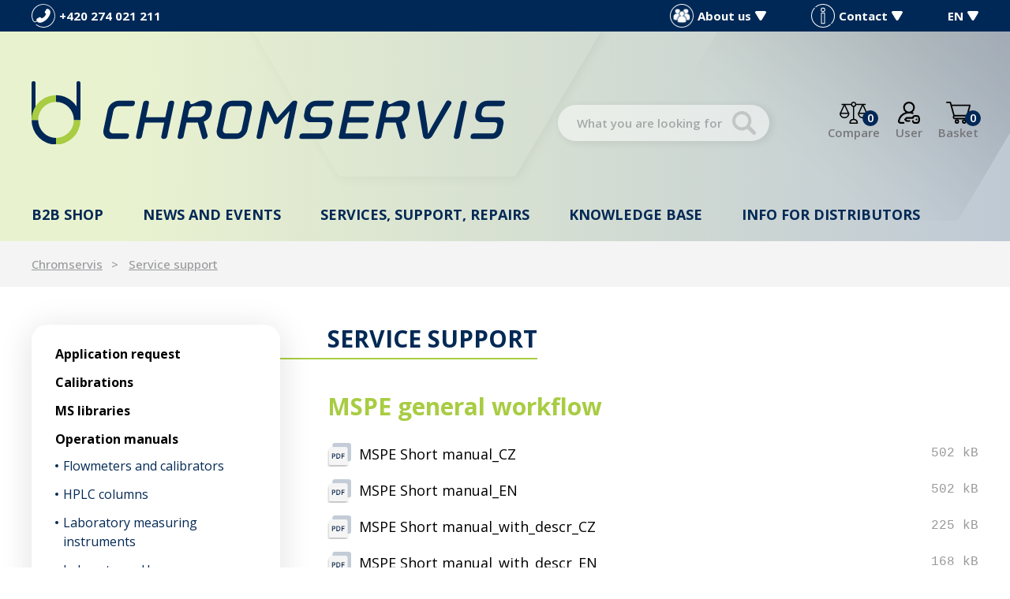

--- FILE ---
content_type: text/html; charset=UTF-8
request_url: https://www.chromservis.eu/en/service
body_size: 13938
content:
<!doctype html>
<html lang="en">
<head>
	<meta charset="utf-8">
	<meta name="viewport" content="width=device-width, initial-scale=1, shrink-to-fit=no">
	<title>Service support / CHROMSERVIS.EU</title>
	<style> svg { max-width: 0px; height: auto; } .preload * {transition: none !important;} </style>
	<link rel="preconnect" href="https://fonts.googleapis.com">
	<link rel="preconnect" href="https://fonts.gstatic.com" crossorigin>
	<link href="https://fonts.googleapis.com/css2?family=Montserrat:wght@400;500;600&family=Open+Sans:wght@300;400;500;600;700;800&display=swap" rel="stylesheet">
	<link href="/styles/20250331-143809/css.css" rel="stylesheet" lazyload>
	<script>(function(a){_q=function(){return a;};$=function(f){typeof f==="function" && a.push(arguments);return $;};jQuery=$.ready=$;}([]));</script>
	<script>var eshopRoundIt=2,eshopLang='EN',websiteURL='https://www.chromservis.eu',sectionID=8,forceNoAjax=false,defaultHash='',doResetFilter=false,eshopBaseURL='',eshopBaseHASH='',inFilterReset=false,proceedWithReset=true,firstTimeFilter=true;</script>

	<meta name="description" content="Service support">
	<meta name="twitter:card" content="summary">
	<meta name="twitter:title" content="Service support / CHROMSERVIS.EU">
	<meta name="twitter:description" content="Service support">
	<meta name="twitter:image" content="https://www.chromservis.eu/media/facebook/EN_fbshare.jpg">
	<meta property="og:title" content="Service support / CHROMSERVIS.EU">
	<meta property="og:description" content="Service support">
	<meta property="og:image" content="https://www.chromservis.eu/media/facebook/EN_fbshare.jpg">
	<meta property="og:site_name" content="CHROMSERVIS.EU">
	<meta property="og:url" content="https://www.chromservis.eu/service">

	<link rel="shortcut icon" href="/favicon.ico">
	<meta name="robots" content="index, follow">
			<script> var GTMTag='GTM-WG5SR85'; window.dataLayer = window.dataLayer || []; </script>
		</head>
<body class="preload">

<svg class="svg-symbol">
	<symbol id="icon-right"><path d="M54.6,9.41l128,127.1c6.3,7.1,9.4,15.3,9.4,22.6a33.44,33.44,0,0,1-9.38,22.63l-128,127.1a32,32,0,0,1-34.88,7C7.77,310.83,0,300.91,0,287.11V32A32,32,0,0,1,54.6,9.41Z"/></symbol>
	<symbol id="icon-left"><path d="M159.9,0.1C177.6,0,192,14.3,192,32v255.1c0,13.8-7.8,23.7-19.7,28.7c-12,4.9-25.7,2.2-34.9-7L9.4,181.7c-5.9-6.1-9.2-14.2-9.4-22.6c0-7.3,3.1-15.5,9.4-22.6l128-127.1C143.4,3.4,151.5,0.1,159.9,0.1z"/></symbol>
	<symbol id="icon-down"><path d="M7.56,10.5A1.49,1.49,0,0,1,5,10.5L.2,2.25A1.5,1.5,0,0,1,1.5,0H11a1.5,1.5,0,0,1,1.3,2.25Z"/></symbol>
	<symbol id="icon-back"><path d="M.75,7.56A1.49,1.49,0,0,1,.75,5L9,.2a1.5,1.5,0,0,1,2.25,1.3V11A1.5,1.5,0,0,1,9,12.33Z"/></symbol>
</svg>

<div class="web-wrap" id="top">
		<div class="info-top"><div class="container">
		<div class="info-top__left">
			<a href="tel:420274021211" class="info-top__item info-top__item--phone">
				<img src="/styles/img/phone.svg" alt="Phone">
				<span>+420 274 021 211</span>
			</a>
		</div>
		<div class="info-top__right">
			<div class="info-top__item info-top__item--megamenu">
				<a href="#"><img src="/styles/img/group.png"><span>About us</span><svg width="12.53" height="11.25" viewBox="0 0 12.53 11.25"><use xlink:href="#icon-down"/></svg></a>
				<div class="dropdown-placeholder">
					<div class="header-dropdown">
						<div class="header-dropdown__box">
							<div class="user-nav"><ul>
<li><a href="/en/company-profile">Company profile</a></li>
<li><a href="/en/people">People</a></li>
<li><a href="/en/career">Career</a></li>
<li><a href="/en/annual-reports">Annual reports</a></li>
<li><a title="Company certificates (ISO 9001, etc.)" href="/en/company-certificates">Company certificates</a></li>
</ul></div>
						</div>
					</div>
				</div>
			</div>
			<div href="" class="info-top__item info-top__item--megamenu">
				<a href="#"><img src="/styles/img/info.svg"><span>Contact</span><svg width="12.53" height="11.25" viewBox="0 0 12.53 11.25"><use xlink:href="#icon-down"/></svg></a>
				<div class="dropdown-placeholder">
					<div class="header-dropdown">
						<div class="header-dropdown__box">
							<div class="user-nav"><ul>
<li><a href="/en/contact-information">Contact information</a></li>
<li><a href="/en/map">Where to find us</a></li>
<li><a href="/en/page/kontakt">Email form</a></li>
</ul></div>
						</div>
					</div>
				</div>
			</div>
			<div class="info-top__item info-top__item--megamenu">
				<a href="/EN/"><span>EN</span><svg width="12.53" height="11.25" viewBox="0 0 12.53 11.25"><use xlink:href="#icon-down"/></svg></a>
				<div class="dropdown-placeholder">
					<div class="header-dropdown">
						<div class="header-dropdown__box">
							<div class="user-nav">
								<ul>
																		<li><a href="/CZ/">CZ</a></li>									<li><a href="/SK/">SK</a></li>									<li><a href="/PL/">PL</a></li>									<li><a href="/RU/">RU</a></li>								</ul>
							</div>
						</div>
					</div>
				</div>
			</div>
		</div>
	</div></div>
	
	<div class="header-placeholder">
	<div class="container"></div>
		<header class="header">
			<div class="container">
				<div class="header__top">
					<a href="/" class="header__top__logo"><img src="/styles/img/logo.svg"/></a>
										<div class="header__top__search">
						<form method="get" action="/search" id="sform" autocomplete="off" class="header__top__search__form">
							<input type="text" id="squery" name="q" value="" placeholder="What you are looking for?"/>
														<a class="a-remove js-search-close" href=""></a>
						</form>
						<div class="header-action header-action--search">
							<a class="header-action__link js-search-open" id="submitsform">
								<span class="header-action__link__icon"><img src="/styles/img/lupa-black.svg"/></span>
								<strong>Search</strong>
							</a>
						</div>
					</div>
										<div class="header__top__action">

												<div class="header-action header-action--compare">
							<a class="header-action__link">
								<span class="header-action__link__icon"><img src="/styles/img/porovnat.svg"/><small id="comparisonCount">0</small></span>
								<strong>Compare</strong>
							</a>
							<div class="header-dropdown header-dropdown--compare">
								<div class="header-dropdown__box" id="compareContent">
																		Add products to the comparison using the scales icon and here you can then compare their parameters.																</div>
							</div>
						</div>
						
						<div class="header-action header-action--user">
							<a href="/eshop/login" class="header-action__link">
								<span class="header-action__link__icon"><img src="/styles/img/login.svg"/></span>
								<strong>User</strong>
							</a>
							<div class="header-dropdown header-dropdown--user"><div class="header-dropdown__box">
															<div class="login">
									<form method="post" action="/eshop/login" class="login__form">
										<label>Your email:</label>
										<input type="email" name="loginemail" required value="">
																				<label>Your password:</label>
										<input type="password" name="loginpassword" value="">
																				<a href="/eshop/forgotpassword">I forgot my password</a>
										<button type="submit" class="btn btn-primary">Log in</button>
									</form>
									<div class="login__btn">
										<small>or</small>
										<a href="/eshop/register" class="btn btn-success">New Customer</a>
									</div>
								</div>
														</div></div>
						</div>

												<div class="header-action header-action--cart">
							<a href="/eshop/basket" class="header-action__link">
								<span class="header-action__link__icon"><img src="/styles/img/kosik.svg"/><small id="setnumproducts">0</small></span>
								<strong>Basket</strong>
							</a>
							<div id="b-cart-content">
									<div class="header-dropdown header-dropdown--cart-empty">
			<div class="header-dropdown__box">
				<span>Your basket is empty...</span><img src="/styles/img/cart-empty@2x.png"/>
			</div>
		</div>
									</div>
						</div>
						
												<div class="header-action header-action--hamburger">
							<a href="" class="header-action__link js-nav-toggle">
							<span class="header-action__link__icon">
								<span class="hamburger hamburger--collapse">
									<span class="hamburger-box">
										<span class="hamburger-inner"></span>
									</span>
								</span>
							</span>
							<strong>MENU</strong>
							</a>
						</div>
						
					</div>
				</div>

								<nav class="header__nav">
					<ul>

						<li class="has-megamenu">
							<a href="/en/eshophp">B2B shop								<svg width="12.53" height="11.25" viewBox="0 0 12.53 11.25"><use xlink:href="#icon-down"></use></svg>
							</a>
							<div class="megamenu megamenu--1">
								<a class="megamenu__back" href=""><svg width="192" height="318.22" viewBox="0 0 192 318.22"><use xlink:href="#icon-right"/></svg>Back</a>
								<div class="megamenu__links">
									<div class="megamenu__links__column">
												<a href="/en/10720-laboratory-produtcs">
			Laboratory instruments<br>and accessories			<svg width="12.53" height="11.25" viewBox="0 0 12.53 11.25"><use xlink:href="#icon-down"></use></svg>
		</a>
		<ul>
		<li><a href="/en/37-air-sampling">Air Sampling</a></li><li><a href="/en/29-apparatus-for-measuring-samples">Apparatus for measuring samples</a></li><li><a href="/en/18-apparatus-for-sample-preparation">Apparatus for sample preparation</a></li><li><a href="/en/42-chemicals">Chemicals</a></li><li><a href="/en/1-chromatography">Chromatography</a></li><li><a href="/en/54-dissolution">Dissolution</a></li><li><a href="/en/8-filtration">Filtration</a></li><li><a href="/en/109-laboratory-accessories">Laboratory accessories</a></li><li><a href="/en/75-laboratory-plastics">Laboratory plastics</a></li><li><a href="/en/66-liquid-handling">Liquid handling</a></li><li><a href="/en/mass-spectrometry-eshop">Mass spectrometry</a></li></ul>									</div>
									<div class="megamenu__links__column">
													<a href="/en/1045-gas-measurement">
				Gas<br>measurement				<svg width="12.53" height="11.25" viewBox="0 0 12.53 11.25"><use xlink:href="#icon-down"></use></svg>
			</a>
				<ul>
		<li><a href="/en/1048-analyzers">Analyzers</a></li><li><a href="/en/1061-coalescing-filters">Coalescing filters</a></li><li><a href="/en/1058-control-units">Control units</a></li><li><a href="/en/1047-fixed-detectors">Fixed detectors</a></li><li><a href="/en/1065-flow-controllers">Flow controllers</a></li><li><a href="/en/52a-flowmeters">Flowmeters</a></li><li><a href="/en/1064-gas-detection-tubes">Gas detection tubes</a></li><li><a href="/en/1063-humidifiers">Humidifiers</a></li><li><a href="/en/1062-nafion-dryers">Nafion Dryers</a></li><li><a href="/en/1046-portable-detectors">Portable detectors</a></li><li><a href="/en/1060-pressure-regulators">Pressure regulators</a></li></ul>									</div>
									<div class="megamenu__links__column">
													<a href="/en/1049-measurement-of-liquids">
				Measurement<br>of liquids				<svg width="12.53" height="11.25" viewBox="0 0 12.53 11.25"><use xlink:href="#icon-down"></use></svg>
			</a>
				<ul>
		<li><a href="/en/1051-armatures">Armatures</a></li><li><a href="/en/1066-automatic-calibration-systems">Automatic calibration systems</a></li><li><a href="/en/1054-cables">Cables</a></li><li><a href="/en/1059-portable-instruments">Portable instruments</a></li><li><a href="/en/1050-sensors">Sensors</a></li><li><a href="/en/1052-transmitters">Transmitters</a></li></ul>										<a href="/en/eshophp" class="a-more">
											<span>all products</span>
											<svg width="192" height="318.22" viewBox="0 0 192 318.22"><use xlink:href="#icon-right"/></svg>
										</a>
									</div>
								</div>
								<div class="megamenu__box">
									<div class="megamenu-box">
										<p><strong>You might be interested in:</strong></p>
<ul>
<li><a href="/en/ml-series-multi-liter-hydrogen-generator"><svg width="192" height="318.22" viewBox="0 0 192 318.22"><use xlink:href="#icon-right"/></svg> Multi-liter Hydrogen Generator</a></li>
<li><svg width="192" height="318.22" viewBox="0 0 192 318.22"><use xlink:href="#icon-right"/></svg> <a href="/en/purification-testing-for-cannabis-and-hemp">Flash purification of Cannabis</a></li>
<li><svg width="192" height="318.22" viewBox="0 0 192 318.22"><use xlink:href="#icon-right"/></svg> COD
<ul>
<li><a href="/fotometr-chs-uvsens-pro-mereni-chsk">CHS UVSens</a></li>
</ul>
</li>
</ul>									</div>
									<div class="b2b-user">
										<a href="/en/eshop/loginform">B2B login</a> <span>|</span> <a href="/en/eshop/register">B2B registration</a>
									</div>
								</div>
							</div>
						</li>

						<li class="has-megamenu">
							<a href="/en/news">
								News and events								<svg width="12.53" height="11.25" viewBox="0 0 12.53 11.25"><use xlink:href="#icon-down"></use></svg>
							</a>
							<div class="megamenu megamenu--2">
								<a class="megamenu__back" href=""><svg width="192" height="318.22" viewBox="0 0 192 318.22"><use xlink:href="#icon-right"/></svg>Back</a>
								<div class="megamenu__links">
									<div class="megamenu__links__column">
													<a href="/en/measurement-and-control-news">
				Measurement and Control News				<svg width="12.53" height="11.25" viewBox="0 0 12.53 11.25"><use xlink:href="#icon-down"></use></svg>
			</a>
				<ul>
		<li><a href="/en/gas-detection-news">Gas detection news</a></li><li><a href="/en/measurement-and-control-news-3">Measurement and Control News</a></li></ul>									</div>
									<div class="megamenu__links__column">
													<a href="/en/laboratory-news">
				Laboratory news				<svg width="12.53" height="11.25" viewBox="0 0 12.53 11.25"><use xlink:href="#icon-down"></use></svg>
			</a>
				<ul>
		<li><a href="/en/air-sampling-news">Air sampling news</a></li><li><a href="/en/chromatography-news">Chromatography news</a></li><li><a href="/en/liquid-handling">Liquid handling</a></li><li><a href="/en/physical-properties-news">Physical properties news</a></li><li><a href="/en/sample-preparation-news">Sample preparation news</a></li></ul>									</div>
									<div class="megamenu__links__column">
										<a href="/en/tutorials-and-exhibitions">Tutorials and Exhibitions</a><a href="/en/sale-news">Sale</a>									</div>
								</div>
								<div class="megamenu__img">
									<a href="/cz/novinky"><img src="/media/0/01_obrazky/Analytica2022_WEB_600_x_450.jpg" alt="Novinky" width="450" height="338"></a>								</div>
							</div>
						</li>

						<li class="has-megamenu">
							<a href="/en/service">
								Services, support, repairs								<svg width="12.53" height="11.25" viewBox="0 0 12.53 11.25"><use xlink:href="#icon-down"></use></svg>
							</a>
							<div class="megamenu megamenu--3">
								<a class="megamenu__back" href=""><svg width="192" height="318.22" viewBox="0 0 192 318.22"><use xlink:href="#icon-right"/></svg>Back</a>
								<div class="megamenu__links">
									<div class="megamenu__links__column">
										<a href="/en/servis">
											SERVICE REQUIREMENTS											<svg width="12.53" height="11.25" viewBox="0 0 12.53 11.25"><use xlink:href="#icon-down"></use></svg>
										</a>
										<ul>
											<li><a href="/en/servis?typ=1">Repairs</a></li>
											<li><a href="/en/servis?typ=3">Complaint</a></li>
											<li><a href="/en/servis?typ=2">Calibration</a></li>
										</ul>
										<a href="/en/training">Training</a>									</div>
								</div>
								<div class="megamenu__box">
									<div class="megamenu-box">
										<strong>Product promotion articles</strong>
										<ul>
											<li><svg width="192" height="318.22" viewBox="0 0 192 318.22"><use xlink:href="#icon-right"/></svg>
												<a href="/en/calibrations">Calibrations</a>											</li>
											<li>
												<svg width="192" height="318.22" viewBox="0 0 192 318.22"><use xlink:href="#icon-right"/></svg>
												<a href="/en/operation-manuals">Operation manuals</a>														<ul>
		<li><a href="/en/chromatographs-manuals">Chromatographs</a></li><li><a href="/en/flowmeters-calibrators">Flowmeters and calibrators</a></li><li><a href="/en/operation-manuals-gas">Gas detectors</a></li><li><a href="/en/hplc-column-care-guide">HPLC columns</a></li><li><a href="/en/operation-mauals-labs">Laboratory measuring instruments</a></li><li><a href="/en/laboratory-ph-sensors">Laboratory pH sensors</a></li><li><a href="/en/laboratory-scales">Laboratory scales</a></li><li><a href="/en/metamino-kit-manual">MetAmino kit</a></li><li><a href="/en/micro-solid-phase-extraction">MSPE</a></li><li><a href="/en/process-sensors">Process sensors</a></li><li><a href="/en/sampling-pumps">Sampling pumps</a></li><li><a href="/en/operation-manuals-transmitters">Transmitters</a></li></ul>											<li><svg width="192" height="318.22" viewBox="0 0 192 318.22"><use xlink:href="#icon-right"/></svg>
												<a href="/en/repairs">Repairs</a>											</li>
											<li><svg width="192" height="318.22" viewBox="0 0 192 318.22"><use xlink:href="#icon-right"/></svg>
												<a href="/en/claims">Warranty claims</a>											</li>
										</ul>
									</div>
								</div>
							</div>
						</li>

						<li class="has-megamenu">
							<a href="/en/know-more">
								Knowledge base								<svg width="12.53" height="11.25" viewBox="0 0 12.53 11.25"><use xlink:href="#icon-down"></use></svg>
							</a>
							<div class="megamenu megamenu--4">
								<a class="megamenu__back" href=""><svg width="192" height="318.22" viewBox="0 0 192 318.22"><use xlink:href="#icon-right"/></svg>Back</a>
								<div class="megamenu__links">
									<div class="megamenu__links__column">
													<a href="/en/chromatography">Chromatography<svg width="12.53" height="11.25" viewBox="0 0 12.53 11.25"><use xlink:href="#icon-down"></use></svg></a>
						<a href="/en/gas-detection">Gas Detection<svg width="12.53" height="11.25" viewBox="0 0 12.53 11.25"><use xlink:href="#icon-down"></use></svg></a>
						<a href="/en/phys-properties">Process measurement of liquids<svg width="12.53" height="11.25" viewBox="0 0 12.53 11.25"><use xlink:href="#icon-down"></use></svg></a>
						<a href="/en/chemicals">Chemicals<svg width="12.53" height="11.25" viewBox="0 0 12.53 11.25"><use xlink:href="#icon-down"></use></svg></a>
						<a href="/en/sample-preparation">Sample preparation<svg width="12.53" height="11.25" viewBox="0 0 12.53 11.25"><use xlink:href="#icon-down"></use></svg></a>
						<a href="/en/life-sciences">Life Sciences<svg width="12.53" height="11.25" viewBox="0 0 12.53 11.25"><use xlink:href="#icon-down"></use></svg></a>
						<a href="/en/service">Service support<svg width="12.53" height="11.25" viewBox="0 0 12.53 11.25"><use xlink:href="#icon-down"></use></svg></a>
						<a href="/en/mass-spektrometry">Mass spectrometry<svg width="12.53" height="11.25" viewBox="0 0 12.53 11.25"><use xlink:href="#icon-down"></use></svg></a>
													<a href="/en/terms-of-website-use-and-privacy" class="a-more">
											<span>Use of the site</span>
											<svg width="192" height="318.22" viewBox="0 0 192 318.22"><use xlink:href="#icon-right"/></svg>
										</a>
									</div>
								</div>
								<div class="megamenu__box">
									<div class="megamenu-box">
										<strong>Scientific articles</strong>
										<ul>
											<li>
												<svg width="192" height="318.22" viewBox="0 0 192 318.22"><use xlink:href="#icon-right"/></svg>
												<a href="/en/applists">Application lists</a>											</li>
											<li>
												<svg width="192" height="318.22" viewBox="0 0 192 318.22"><use xlink:href="#icon-right"/></svg>
												<a href="/en/safety-data-sheets">Safety Datasheets</a>											</li>
											<li>
												<svg width="192" height="318.22" viewBox="0 0 192 318.22"><use xlink:href="#icon-right"/></svg>
												<a href="/en/brochures">Catalogues</a>											</li>
											<li>
												<svg width="192" height="318.22" viewBox="0 0 192 318.22"><use xlink:href="#icon-right"/></svg>
												<a href="/en/operation-manuals">Operation manuals</a>											</li>
										</ul>
										<strong>Certificates</strong>
										<ul>
											<li>
												<svg width="192" height="318.22" viewBox="0 0 192 318.22"><use xlink:href="#icon-right"/></svg>
												<a href="/en/eshop/downloads#kat207">Chemical certificates</a>
											</li>
											<li>
												<svg width="192" height="318.22" viewBox="0 0 192 318.22"><use xlink:href="#icon-right"/></svg>
												<a href="/en/eshop/downloads#kat209">ATEX</a>
											</li>
											<li>
												<svg width="192" height="318.22" viewBox="0 0 192 318.22"><use xlink:href="#icon-right"/></svg>
												<a href="/en/eshop/downloads#kat1421">HPLC columns</a>
											</li>
										</ul>
										<strong>References</strong>
										<ul>
											<li>
												<svg width="192" height="318.22" viewBox="0 0 192 318.22"><use xlink:href="#icon-right"/></svg>
												<a href="/en/references">References</a>											</li>
										</ul>
									</div>
								</div>
							</div>
						</li>

						<li class="has-megamenu">
								<a href="#">Info for distributors								<svg width="12.53" height="11.25" viewBox="0 0 12.53 11.25"><use xlink:href="#icon-down"></use></svg>
							</a>
							<div class="megamenu megamenu--5">
								<a class="megamenu__back" href=""><svg width="192" height="318.22" viewBox="0 0 192 318.22"><use xlink:href="#icon-right"/></svg>Back</a>
								<div class="megamenu__links">
									<div class="megamenu__links__column">
												<a href="/en/dist-support">
			Supporting documents			<svg width="12.53" height="11.25" viewBox="0 0 12.53 11.25"><use xlink:href="#icon-down"></use></svg>
		</a>
		<ul>
		<li><a href="/en/application-support">Application support</a></li><li><a href="/en/cross-references-for-distributors">Cross references</a></li><li><a href="/en/try-and-buy-program-hplc-columns">Try&amp;Buy Program</a></li><li><a href="/en/application-notes">Application notes</a></li><li><a href="/en/technical-notes">Technical notes</a></li><li><a href="/en/technical-manuals">Technical manuals</a></li><li><a href="/en/troubleshooting-1347">Troubleshooting</a></li><li><a href="/en/certificates">Certificates</a></li><li><a href="/en/contacts">Contacts</a></li></ul>									</div>
									<div class="megamenu__links__column">
												<a href="/en/marketing">
			Marketing materials			<svg width="12.53" height="11.25" viewBox="0 0 12.53 11.25"><use xlink:href="#icon-down"></use></svg>
		</a>
		<ul>
		<li><a href="/en/company-identity-guedilines">Company Identity Guidelines</a></li><li><a href="/en/brochure">Brochure</a></li><li><a href="/en/hr-pictures">HR pictures</a></li><li><a href="/en/presentations">Presentations</a></li></ul>									</div>
								</div>
								<div class="megamenu__box">
									<div class="megamenu-box"><p><strong>Price lists</strong></p>
<ul>
<li><svg width="192" height="318.22" viewBox="0 0 192 318.22"><use xlink:href="#icon-right"/></svg> <a href="/en/hplc-column-price-list">HPLC columns</a></li>
<li><svg width="192" height="318.22" viewBox="0 0 192 318.22"><use xlink:href="#icon-right"/></svg> <a href="/en/gc-column-price-list">GC columns</a></li>
<li><svg width="192" height="318.22" viewBox="0 0 192 318.22"><use xlink:href="#icon-right"/></svg> <a href="/en/spe-column-price-list">SPE columns</a></li>
<li><svg width="192" height="318.22" viewBox="0 0 192 318.22"><use xlink:href="#icon-right"/></svg> <a href="/en/metamino-price-list">MetAmino kit</a></li>
<li><svg width="192" height="318.22" viewBox="0 0 192 318.22"><use xlink:href="#icon-right"/></svg> <a href="/en/mspe">MSPE</a></li>
<li><svg width="192" height="318.22" viewBox="0 0 192 318.22"><use xlink:href="#icon-right"/></svg> <a href="/en/chs-sensors-pricelist">CHS electrodes</a></li>
</ul></div>
								</div>
							</div>
						</li>

					</ul>

					<div class="header__nav__mobile">
						<ul>
<li><strong><a href="/EN/">EN</a></strong> <a href="/CZ/">CZ</a> <a href="/SK/">SK</a> <a href="/PL/">PL</a> <a href="/RU/">RU</a></li>
<li><a href="/contact-information">Contact information</a></li>
<li><a href="/map">Where to find us</a></li>
<li><a href="/page/kontakt">Email form</a></li>
</ul>					</div>
				</nav>
				
			</header>
		</div>
<div class="breadcrumb-wrap">
	<div class="container">
		<ol class="breadcrumb">
			<li class="breadcrumb-item"><a href="/en/">Chromservis</a></li>
			<li class="breadcrumb-item"><a href="/en/service">Service support</a></li>		</ol>
	</div>
</div>
<div class="container category-main">
			<div class="catalog">
			<div class="catalog__sidebar">
			<a href="" class="nav-catalog-mobile">Category<svg width="12.53" height="11.25" viewBox="0 0 12.53 11.25"><use xlink:href="#icon-down"></use></svg></a>
			<div class="nav-catalog">
						<strong><a href="/en/application-request">Application request</a></strong><ul></ul><strong><a href="/en/calibrations">Calibrations</a></strong><ul></ul><strong><a href="/en/ms-libraries">MS libraries</a></strong><ul></ul><strong><a href="/en/operation-manuals">Operation manuals</a></strong><ul><li><a href="/en/flowmeters-calibrators">Flowmeters and calibrators</a></li><li><a href="/en/hplc-column-care-guide">HPLC columns</a></li><li><a href="/en/operation-mauals-labs">Laboratory measuring instruments</a></li><li><a href="/en/laboratory-ph-sensors">Laboratory pH sensors</a></li><li><a href="/en/laboratory-scales">Laboratory scales</a></li><li><a href="/en/metamino-kit-manual">MetAmino kit</a></li><li><a href="/en/micro-solid-phase-extraction">MSPE</a></li><li><a href="/en/process-sensors">Process sensors</a></li><li><a href="/en/sampling-pumps">Sampling pumps</a></li><li><a href="/en/operation-manuals-transmitters">Transmitters</a></li><li><a href="/en/operation-manuals-gas">Gas detectors</a></li><li><a href="/en/chromatographs-manuals">Chromatographs</a></li></ul><strong><a href="/en/repairs">Repairs</a></strong><ul></ul><strong><a href="/en/training">Training</a></strong><ul></ul><strong><a href="/en/try-and-buy-our-column">Try &amp; Buy</a></strong><ul></ul><strong><a href="/en/claims">Warranty claims</a></strong><ul></ul>			</div>
			</div>
			<div class="catalog__main">
			<h1 class="h2-left mb-5"><strong>Service support</strong></h1><div class="catalog-content image-gradient content-style">					<div class="mt-4 mb-4 w-100 clearfix">
																		<h2><a href="/en/mspe-general-workflow-en"><strong>MSPE general workflow</strong></a></h2>																	</div>
							<ul class="doc">
			<li class="pdf"><a href="/getfile?f=mspe-short-manual-cz.pdf&amp;i=400200">MSPE Short manual_CZ</a> <code>502 kB</code></li><li class="pdf"><a href="/getfile?f=mspe-short-manual-en.pdf&amp;i=400200">MSPE Short manual_EN</a> <code>502 kB</code></li><li class="pdf"><a href="/getfile?f=mspe-short-manual-with-descr-cz.pdf&amp;i=400200">MSPE Short manual_with_descr_CZ</a> <code>225 kB</code></li><li class="pdf"><a href="/getfile?f=mspe-short-manual-with-descr-en.pdf&amp;i=400200">MSPE Short manual_with_descr_EN</a> <code>168 kB</code></li>		</ul>
																<div class="mt-4 mb-4 w-100 clearfix">
																		<h2><a href="/en/try-buy-program-402122"><strong>Try &amp; Buy program</strong></a></h2>						<html><body><p><strong><img src="/media/0/01_obrazky/Chromline_red.jpg" alt="Chromline" width="227" height="58"></strong></p> <p><strong>Try&amp;Buy </strong>program is intended for the laboratories who would like to develope method on Chromservis Chromline HPLC columns. Chromservis will offer this suppport under following conditions:</p> <h4>Duration</h4> <p>The standard Try &amp; Buy period is one month. Should the analysis confirm that the column meets the required performance specifications, the customer shall be obligated to proceed with the purchase. Chromservis will invoice the customer or partner in accordance with the initial quotation. In the event that the results do not meet the specified requirements, the customer may return the column.</p> <h4>Permitted Analyses</h4> <ul> <li>Only pure substances or certified reference standards may be analyzed.</li> <li>The use of ion-pairing agents is strictly prohibited.</li> <li>If your application requires ion-pairing or any other deviation, prior consultation with a Chromservis representative is mandatory.</li> </ul> <h4>Customer Obligations</h4> <ul> <li>Provide details of the intended application</li> <li>Submit measured results and analysis reports, including chromatograms, as part of the Try &amp; Buy evaluation report</li> <li>Indicate the total number of injections performed</li> </ul> <h4>Column Return Requirements</h4> <ul> <li>After completing all analyses, the column must be thoroughly rinsed to remove any buffers</li> <li>Store the column in the recommended Storage Solvent (refer to the <em>Column Care Guide or Column Quality Control Certificate</em>)</li> </ul> <h4>Packaging and Documentation</h4> <p>Return the column and packaging in original condition:</p> <ul> <li>Original box without markings</li> <li>End plugs in place (properly sealed)</li> <li>Inlcude the <em>Column Certificate</em> and the completed <em>Try&amp;Buy form (report)</em></li> </ul></body></html>						<div class="carousel-square rounded"><div class="carousel-square__item"><a href="https://www.chromservis.eu/media/produkty/402122/hplc-column-web-600-x600.jpg" data-fancybox="gallery402122"><picture class="lazy lazy--square"><img data-src="https://www.chromservis.eu/media/produkty/402122/2_thumb_hplc-column-web-600-x600.jpg" class="lazyload"></picture></a></div></div>					</div>
							<ul class="doc">
			<li class="pdf"><a href="/getfile?f=trybuy-en251217-v3.pdf&amp;i=402122">TryBuy_EN251217_v3</a> <code>824 kB</code></li>		</ul>
																<div class="mt-4 mb-4 w-100 clearfix">
																		<h2><a href="/en/application-request-form"><strong>Application request form</strong></a></h2>																	</div>
							<ul class="doc">
			<li class="pdf"><a href="/getfile?f=application-request.pdf&amp;i=401323">Application request</a> <code>509 kB</code></li>		</ul>
																<div class="mt-4 mb-4 w-100 clearfix">
																		<h2><a href="/en/hplc-columns-guides"><strong>HPLC columns guides</strong></a></h2>						<html><body><p>This secton includes column care guides for ARION, ASTRA and CHROMSHELL (U)HPLC columns.</p></body></html>						<div class="carousel-square rounded"><div class="carousel-square__item"><a href="https://www.chromservis.eu/media/produkty/255596/hplc-column-web-600-x600.jpg" data-fancybox="gallery255596"><picture class="lazy lazy--square"><img data-src="https://www.chromservis.eu/media/produkty/255596/2_thumb_hplc-column-web-600-x600.jpg" class="lazyload"></picture></a></div></div>					</div>
							<ul class="doc">
			<li class="pdf"><a href="/getfile?f=arion-column-care-guide-2300830-v8-en.pdf&amp;i=255596">Arion Column Care Guide_2300830_v8_EN</a> <code>595 kB</code></li><li class="pdf"><a href="/getfile?f=astra-column-care-guide-250124-v6-en.pdf&amp;i=255596">Astra Column Care Guide_250124_v6_EN</a> <code>596 kB</code></li><li class="pdf"><a href="/getfile?f=astra-sugar-use-and-storage-241106.pdf&amp;i=255596">Astra Sugar_use and storage_241106</a> <code>1845 kB</code></li><li class="pdf"><a href="/getfile?f=chromshell-column-care-guide-230413-v4-en.pdf&amp;i=255596">Chromshell Column Care Guide_230413_v4_EN</a> <code>940 kB</code></li>		</ul>
																<div class="mt-4 mb-4 w-100 clearfix">
																		<h2><a href="/en/metamino-kit-user-manual"><strong>MetAmino kit user manual</strong></a></h2>						<html><body><p>You can download short and full manual below. All the documents are continuously updated. Last update was done on November 22<sup>nd </sup>2023</p></body></html>						<div class="ivideo"><iframe width="680" height="410" src="https://www.youtube.com/embed/mwf3zTVA1T4?wmode=transparent" allowfullscreen></iframe></div>					</div>
							<ul class="doc">
			<li class="pdf"><a href="/getfile?f=metamino-gc-manual-full.pdf&amp;i=400124">MetAmino_GC_Manual_Full</a> <code>1604 kB</code></li><li class="pdf"><a href="/getfile?f=metamino-gc-manual-short.pdf&amp;i=400124">MetAmino_GC_Manual_Short</a> <code>525 kB</code></li><li class="pdf"><a href="/getfile?f=metamino-lc-manual-full-en241001.pdf&amp;i=400124">MetAmino_LC_Manual_Full_EN241001</a> <code>2655 kB</code></li><li class="pdf"><a href="/getfile?f=metamino-lc-manual-short.pdf&amp;i=400124">MetAmino_LC_Manual_Short</a> <code>669 kB</code></li><li class="pdf"><a href="/getfile?f=metamino-nist-manual-full.pdf&amp;i=400124">MetAmino_NIST_Manual_Full</a> <code>277 kB</code></li>		</ul>
																<div class="mt-4 mb-4 w-100 clearfix">
																		<h2><a href="/en/400185"><strong>Laboratory scales</strong></a></h2>																	</div>
							<ul class="doc">
			<li class="pdf"><a href="/getfile?f=navod-ranger3000-valor7000-rychly.pdf&amp;i=400185">Návod-Ranger3000_Valor7000_rychlý</a> <code>589 kB</code></li><li class="pdf"><a href="/getfile?f=navod-sada-pro-stanoveni-hustoty.pdf&amp;i=400185">Návod-Sada pro Stanovení Hustoty</a> <code>179 kB</code></li><li class="pdf"><a href="/getfile?f=navod-scout-pro-rozhrani-rs232.pdf&amp;i=400185">Návod-Scout Pro rozhraní RS232</a> <code>212 kB</code></li><li class="pdf"><a href="/getfile?f=navod-scout-pro-rozhrani-usb.pdf&amp;i=400185">Návod-Scout Pro rozhraní USB</a> <code>254 kB</code></li><li class="pdf"><a href="/getfile?f=navod-terminal-cd-11.pdf&amp;i=400185">Návod-terminál CD-11</a> <code>439 kB</code></li><li class="pdf"><a href="/getfile?f=navod-terminal-ckw-55.pdf&amp;i=400185">Návod-terminál CKW_55</a> <code>3770 kB</code></li><li class="pdf"><a href="/getfile?f=navod-terminal-cw-11.pdf&amp;i=400185">Návod-terminál CW-11</a> <code>513 kB</code></li><li class="pdf"><a href="/getfile?f=navod-terminaly-cd-31-cd-33.pdf&amp;i=400185">Návod-terminály CD-31 CD-33</a> <code>621 kB</code></li><li class="pdf"><a href="/getfile?f=navod-terminaly-rady-3000.pdf&amp;i=400185">Návod-terminály řady 3000</a> <code>5027 kB</code></li><li class="pdf"><a href="/getfile?f=navod-terminaly-rady-5000.pdf&amp;i=400185">Návod-terminály řady 5000</a> <code>45795 kB</code></li><li class="pdf"><a href="/getfile?f=navod-terminaly-rady-7000.pdf&amp;i=400185">Návod-terminály řady 7000</a> <code>3643 kB</code></li><li class="pdf"><a href="/getfile?f=navod-terminaly-t71-rychly.pdf&amp;i=400185">Návod-terminály T71_rychlý</a> <code>372 kB</code></li><li class="pdf"><a href="/getfile?f=navod-tiskarna-cbm910-rychly.pdf&amp;i=400185">Návod-tiskárna CBM910_rychlý</a> <code>183 kB</code></li><li class="pdf"><a href="/getfile?f=navod-tiskarna-sf42.pdf&amp;i=400185">Návod-tiskárna SF42</a> <code>219 kB</code></li><li class="pdf"><a href="/getfile?f=navod-trooper-count-kratky.pdf&amp;i=400185">Návod-Trooper Count_krátký</a> <code>345 kB</code></li><li class="pdf"><a href="/getfile?f=navod-vaha-champii-s-cd-11.pdf&amp;i=400185">Návod-váha ChampII s CD 11</a> <code>446 kB</code></li><li class="pdf"><a href="/getfile?f=navod-vaha-sb1200.pdf&amp;i=400185">Návod-váha SB1200</a> <code>224 kB</code></li><li class="pdf"><a href="/getfile?f=navod-vaha-scout-pro.pdf&amp;i=400185">Návod-váha Scout Pro</a> <code>1758 kB</code></li><li class="pdf"><a href="/getfile?f=navod-vaha-trooper.pdf&amp;i=400185">Návod-váha Trooper</a> <code>579 kB</code></li><li class="pdf"><a href="/getfile?f=navod-vahova-plosina-champ-ii.pdf&amp;i=400185">Návod-váhová plošina Champ II</a> <code>199 kB</code></li><li class="pdf"><a href="/getfile?f=navod-vahova-plosina-champsquare.pdf&amp;i=400185">Návod-váhová plošina ChampSquare</a> <code>212 kB</code></li><li class="pdf"><a href="/getfile?f=navod-vahovy-mustek-ckw.pdf&amp;i=400185">Návod-váhový můstek CKW</a> <code>224 kB</code></li><li class="pdf"><a href="/getfile?f=navod-vahovy-mustek-defender3000.pdf&amp;i=400185">Návod-váhový můstek Defender3000</a> <code>173 kB</code></li><li class="pdf"><a href="/getfile?f=navod-vahy-adventurer.pdf&amp;i=400185">Návod-váhy Adventurer</a> <code>262 kB</code></li><li class="pdf"><a href="/getfile?f=navod-vahy-adventurerpro-novy.pdf&amp;i=400185">Návod-váhy AdventurerPro_nový</a> <code>2060 kB</code></li><li class="pdf"><a href="/getfile?f=navod-vahy-adventurerpro.pdf&amp;i=400185">Návod-váhy AdventurerPro</a> <code>2631 kB</code></li><li class="pdf"><a href="/getfile?f=navod-vahy-aviator5000.pdf&amp;i=400185">Návod-váhy Aviator5000</a> <code>4949 kB</code></li><li class="pdf"><a href="/getfile?f=navod-vahy-aviator7000.pdf&amp;i=400185">Návod-váhy Aviator7000</a> <code>6896 kB</code></li><li class="pdf"><a href="/getfile?f=navod-vahy-defender-2000.pdf&amp;i=400185">Návod-váhy Defender 2000</a> <code>379 kB</code></li><li class="pdf"><a href="/getfile?f=navod-vahy-defender2200-rychly.pdf&amp;i=400185">Návod-váhy Defender2200_rychlý</a> <code>474 kB</code></li><li class="pdf"><a href="/getfile?f=navod-vahy-discovery.pdf&amp;i=400185">Návod-váhy Discovery</a> <code>1651 kB</code></li><li class="pdf"><a href="/getfile?f=navod-vahy-dp.pdf&amp;i=400185">Návod-váhy DP</a> <code>518 kB</code></li><li class="pdf"><a href="/getfile?f=navod-vahy-emerald.pdf&amp;i=400185">Návod-váhy Emerald</a> <code>278 kB</code></li><li class="pdf"><a href="/getfile?f=navod-vahy-explorer-high-capacity.pdf&amp;i=400185">Návod-váhy Explorer High capacity</a> <code>1204 kB</code></li><li class="pdf"><a href="/getfile?f=navod-vahy-explorer-rychly.pdf&amp;i=400185">Návod-váhy Explorer_rychlý</a> <code>1255 kB</code></li><li class="pdf"><a href="/getfile?f=navod-vahy-explorerold.pdf&amp;i=400185">Návod-váhy ExplorerOLD</a> <code>1131 kB</code></li><li class="pdf"><a href="/getfile?f=navod-vahy-explorerpro-high-capacity-cz27092006.pdf&amp;i=400185">Návod-váhy ExplorerPro High Capacity_CZ27092006</a> <code>1211 kB</code></li><li class="pdf"><a href="/getfile?f=navod-vahy-explorerpro.pdf&amp;i=400185">Návod-váhy ExplorerPro</a> <code>1825 kB</code></li><li class="pdf"><a href="/getfile?f=navod-vahy-harvard-junior.pdf&amp;i=400185">Návod-váhy Harvard Junior</a> <code>76 kB</code></li><li class="pdf"><a href="/getfile?f=navod-vahy-hp120-320.pdf&amp;i=400185">Návod-váhy HP120_320</a> <code>198 kB</code></li><li class="pdf"><a href="/getfile?f=navod-vahy-hs120.pdf&amp;i=400185">Návod-váhy HS120</a> <code>181 kB</code></li><li class="pdf"><a href="/getfile?f=navod-vahy-navigator-old.pdf&amp;i=400185">Návod-váhy Navigator Old</a> <code>4121 kB</code></li><li class="pdf"><a href="/getfile?f=navod-vahy-navigator-rychly.pdf&amp;i=400185">Návod-váhy NAVIGATOR_rychlý</a> <code>247 kB</code></li><li class="pdf"><a href="/getfile?f=navod-vahy-pioneer.pdf&amp;i=400185">Návod-váhy Pioneer</a> <code>453 kB</code></li><li class="pdf"><a href="/getfile?f=navod-vahy-primer.pdf&amp;i=400185">Návod-váhy Primer</a> <code>282 kB</code></li><li class="pdf"><a href="/getfile?f=navod-vahy-rady-ap.pdf&amp;i=400185">Návod-váhy řady AP</a> <code>662 kB</code></li><li class="pdf"><a href="/getfile?f=navod-vahy-rady-bw.pdf&amp;i=400185">Návod-váhy řady BW</a> <code>678 kB</code></li><li class="pdf"><a href="/getfile?f=navod-vahy-rady-catapult-1000.pdf&amp;i=400185">Návod-váhy řady Catapult 1000</a> <code>369 kB</code></li><li class="pdf"><a href="/getfile?f=navod-vahy-rady-cl.pdf&amp;i=400185">Návod-váhy řady CL</a> <code>298 kB</code></li><li class="pdf"><a href="/getfile?f=navod-vahy-rady-cs.pdf&amp;i=400185">Návod-váhy řady CS</a> <code>153 kB</code></li><li class="pdf"><a href="/getfile?f=navod-vahy-rady-da.pdf&amp;i=400185">Návod-váhy řady DA</a> <code>895 kB</code></li><li class="pdf"><a href="/getfile?f=navod-vahy-rady-dc.pdf&amp;i=400185">Návod-váhy řady DC</a> <code>1475 kB</code></li><li class="pdf"><a href="/getfile?f=navod-vahy-rady-ds.pdf&amp;i=400185">Návod-váhy řady DS</a> <code>1985 kB</code></li><li class="pdf"><a href="/getfile?f=navod-vahy-rady-eb.pdf&amp;i=400185">Návod-váhy řady EB</a> <code>609 kB</code></li><li class="pdf"><a href="/getfile?f=navod-vahy-rady-ec.pdf&amp;i=400185">Návod-váhy řady EC</a> <code>256 kB</code></li><li class="pdf"><a href="/getfile?f=navod-vahy-rady-es.pdf&amp;i=400185">Návod-váhy řady ES</a> <code>1074 kB</code></li><li class="pdf"><a href="/getfile?f=navod-vahy-rady-fd.pdf&amp;i=400185">Návod-váhy řady FD</a> <code>636 kB</code></li><li class="pdf"><a href="/getfile?f=navod-vahy-rady-ls.pdf&amp;i=400185">Návod-váhy řady LS</a> <code>189 kB</code></li><li class="pdf"><a href="/getfile?f=navod-vahy-rady-ps.pdf&amp;i=400185">Návod-váhy řady PS</a> <code>531 kB</code></li><li class="pdf"><a href="/getfile?f=navod-vahy-rady-sd.pdf&amp;i=400185">Návod-váhy řady SD</a> <code>648 kB</code></li><li class="pdf"><a href="/getfile?f=navod-vahy-rady-ts.pdf&amp;i=400185">Návod-váhy řady TS</a> <code>2179 kB</code></li><li class="pdf"><a href="/getfile?f=navod-vahy-rady-ve-paletove.pdf&amp;i=400185">Návod-váhy řady VE_paletové</a> <code>391 kB</code></li><li class="pdf"><a href="/getfile?f=navod-vahy-rady-ve-podlahove.pdf&amp;i=400185">Návod-váhy řady VE_podlahové</a> <code>460 kB</code></li><li class="pdf"><a href="/getfile?f=navod-vahy-rady-vf-podlahove.pdf&amp;i=400185">Návod-váhy řady VF_podlahové</a> <code>1088 kB</code></li><li class="pdf"><a href="/getfile?f=navod-vahy-rady-ya-gold.pdf&amp;i=400185">Návod-váhy řady YA Gold</a> <code>203 kB</code></li><li class="pdf"><a href="/getfile?f=navod-vahy-ranger-3000.pdf&amp;i=400185">Návod-váhy Ranger 3000</a> <code>584 kB</code></li><li class="pdf"><a href="/getfile?f=navod-vahy-ranger.pdf&amp;i=400185">Návod-váhy Ranger</a> <code>685 kB</code></li><li class="pdf"><a href="/getfile?f=navod-vahy-rangercount.pdf&amp;i=400185">Návod-váhy RangerCount</a> <code>2499 kB</code></li><li class="pdf"><a href="/getfile?f=navod-vahy-ruby.pdf&amp;i=400185">Návod-váhy Ruby</a> <code>297 kB</code></li><li class="pdf"><a href="/getfile?f=navod-vahy-scout.pdf&amp;i=400185">Návod-váhy Scout</a> <code>233 kB</code></li><li class="pdf"><a href="/getfile?f=navod-vahy-traveler.pdf&amp;i=400185">Návod-váhy Traveler</a> <code>505 kB</code></li><li class="pdf"><a href="/getfile?f=navod-vahy-trooper-count.pdf&amp;i=400185">Návod-váhy Trooper Count</a> <code>892 kB</code></li><li class="pdf"><a href="/getfile?f=navod-vahy-valor-2000-rychly.pdf&amp;i=400185">Návod-váhy Valor 2000_rychlý</a> <code>283 kB</code></li><li class="pdf"><a href="/getfile?f=navod-vahy-valor1000.pdf&amp;i=400185">Návod-váhy Valor1000</a> <code>1579 kB</code></li><li class="pdf"><a href="/getfile?f=navod-vahy-valor2000.pdf&amp;i=400185">Návod-váhy Valor2000</a> <code>1318 kB</code></li><li class="pdf"><a href="/getfile?f=navod-vahy-valor3000.pdf&amp;i=400185">Návod-váhy Valor3000</a> <code>1052 kB</code></li><li class="pdf"><a href="/getfile?f=navod-vahy-valor4000-rychly.pdf&amp;i=400185">Návod-váhy Valor4000_rychlý</a> <code>256 kB</code></li><li class="pdf"><a href="/getfile?f=navod-vahy-voyager-pro.pdf&amp;i=400185">Návod-váhy Voyager Pro</a> <code>1160 kB</code></li>		</ul>
																<div class="mt-4 mb-4 w-100 clearfix">
																		<h2><a href="/en/metamino-gc-ms-nist-library"><strong>MetAmino GC/MS NIST library</strong></a></h2>						<html><body><p>The MetAmino library extends NIST with derivatives prepared by the kit.</p></body></html>											</div>
							<ul class="doc">
			<li class="pdf"><a href="/getfile?f=metamino-nist-manual-full.pdf&amp;i=400183">MetAmino_NIST_Manual_Full</a> <code>277 kB</code></li><li class="zip"><a href="/getfile?f=metaminogc.zip&amp;i=400183">MetAminoGC</a> <code>133 kB</code></li>		</ul>
																<div class="mt-4 mb-4 w-100 clearfix">
																		<h2><a href="/en/sampling-pumps-255308"><strong>Sampling pumps</strong></a></h2>						<html><body><p>This section is intended for Czech and Slovak users. All the manuals are in this language section.</p></body></html>											</div>
							<ul class="doc">
			<li class="pdf"><a href="/getfile?f=navod-ac-connect.pdf&amp;i=255308">Návod AC Connect</a> <code>1729 kB</code></li><li class="pdf"><a href="/getfile?f=navod-adjustable-holders.pdf&amp;i=255308">Návod Adjustable Holders</a> <code>315 kB</code></li><li class="pdf"><a href="/getfile?f=navod-airchek-touch.pdf&amp;i=255308">Návod Airchek TOUCH</a> <code>1765 kB</code></li><li class="pdf"><a href="/getfile?f=navod-airchek2000.pdf&amp;i=255308">Návod Airchek2000</a> <code>572 kB</code></li><li class="pdf"><a href="/getfile?f=navod-airchek3000.pdf&amp;i=255308">Návod Airchek3000</a> <code>1179 kB</code></li><li class="pdf"><a href="/getfile?f=navod-airchek52.pdf&amp;i=255308">Návod Airchek52</a> <code>389 kB</code></li><li class="pdf"><a href="/getfile?f=navod-biostage.pdf&amp;i=255308">Návod Biostage</a> <code>286 kB</code></li><li class="pdf"><a href="/getfile?f=navod-button.pdf&amp;i=255308">Návod Button</a> <code>194 kB</code></li><li class="pdf"><a href="/getfile?f=navod-datatrac-ac2000.pdf&amp;i=255308">Návod DataTrac AC2000</a> <code>908 kB</code></li><li class="pdf"><a href="/getfile?f=navod-datatrac-pro.pdf&amp;i=255308">Návod DataTrac Pro</a> <code>857 kB</code></li><li class="pdf"><a href="/getfile?f=navod-epam5000.pdf&amp;i=255308">Návod EPAM5000</a> <code>565 kB</code></li><li class="pdf"><a href="/getfile?f=navod-flite-3.pdf&amp;i=255308">Návod Flite 3</a> <code>1029 kB</code></li><li class="pdf"><a href="/getfile?f=navod-flite-4-cz011123.pdf&amp;i=255308">Návod Flite 4_CZ011123</a> <code>1999 kB</code></li><li class="pdf"><a href="/getfile?f=navod-gs-cyklon.pdf&amp;i=255308">Návod GS-cyklon</a> <code>217 kB</code></li><li class="pdf"><a href="/getfile?f=navod-iom.pdf&amp;i=255308">Návod IOM</a> <code>423 kB</code></li><li class="pdf"><a href="/getfile?f=navod-leland-legacy.pdf&amp;i=255308">Návod Leland Legacy</a> <code>753 kB</code></li><li class="pdf"><a href="/getfile?f=navod-pcxr-pcmtx.pdf&amp;i=255308">Návod PCXR_PCMTX</a> <code>778 kB</code></li><li class="pdf"><a href="/getfile?f=navod-pem.pdf&amp;i=255308">Návod PEM</a> <code>285 kB</code></li><li class="pdf"><a href="/getfile?f=navod-pocket-pump-touch.pdf&amp;i=255308">Návod Pocket Pump TOUCH</a> <code>2227 kB</code></li><li class="pdf"><a href="/getfile?f=navod-pocketpump.pdf&amp;i=255308">Návod PocketPump</a> <code>752 kB</code></li><li class="pdf"><a href="/getfile?f=navod-powerflex.pdf&amp;i=255308">Návod PowerFlex</a> <code>207 kB</code></li><li class="pdf"><a href="/getfile?f=navod-quicktake30.pdf&amp;i=255308">Návod QuickTake30</a> <code>966 kB</code></li><li class="pdf"><a href="/getfile?f=navod-sioutas.pdf&amp;i=255308">Návod Sioutas</a> <code>760 kB</code></li><li class="pdf"><a href="/getfile?f=navod-sorbcni-trubicky.pdf&amp;i=255308">Návod Sorbční trubičky</a> <code>120 kB</code></li><li class="pdf"><a href="/getfile?f=navod-tedlarove-vaky.pdf&amp;i=255308">Návod Tedlarové vaky</a> <code>130 kB</code></li><li class="pdf"><a href="/getfile?f=navod-xr5000.pdf&amp;i=255308">Návod XR5000</a> <code>996 kB</code></li>		</ul>
																<div class="mt-4 mb-4 w-100 clearfix">
																		<h2><a href="/en/transmitters"><strong>Transmitters</strong></a></h2>						<html><body><p>This section is intended for Czech and Slovak users. All the manuals are in this language section.</p></body></html>											</div>
							<ul class="doc">
			<li class="pdf"><a href="/getfile?f=navod-chs-4238-xx.pdf&amp;i=256608">Navod-CHS-4238-XX</a> <code>1549 kB</code></li>		</ul>
																<div class="mt-4 mb-4 w-100 clearfix">
																		<h2><a href="/en/laboratory-sensors"><strong>Laboratory sensors</strong></a></h2>						<html><body><ul> <li><a title="Operation and maintenance manual" href="/media/manuals/Navod-LAB_pHsensors_CZ191017.pdf" target="_blank" rel="noopener">pH sensors </a>(supplied by Chromservis - CHS, XS, Knick, Hamilton, Mettler-Toledo, Sentek, Thermo-Fisher)</li> </ul> <p>If you cannot find required manual, we ask you to contact us at <a href="mailto:service@chromservis.eu">service@chromservis.eu</a>. </p></body></html>											</div>
							<ul class="doc">
			<li class="pdf"><a href="/getfile?f=instrukcja-chs-condsensors-pl230621.pdf&amp;i=255470">Instrukcja-CHS CONDsensors_PL230621</a> <code>844 kB</code></li><li class="pdf"><a href="/getfile?f=navod-cables.pdf&amp;i=255470">Navod-Cables</a> <code>200 kB</code></li><li class="pdf"><a href="/getfile?f=navod-chs-condsensors-cz230411.pdf&amp;i=255470">Navod-CHS CONDsensors_CZ230411</a> <code>837 kB</code></li><li class="pdf"><a href="/getfile?f=navod-lab-ph-sensory.pdf&amp;i=255470">Navod-LAB pH sensory</a> <code>328 kB</code></li>		</ul>
											</div><div class="pagination-wrap bottom"><ul class="pagination-custom"><li><a href="/en/service?page=1" class="active">1</a></li><li><a href="/en/service?page=2">2</a></li><li>
						<a  class="nav-arrow" href="/en/service?page=2">
							<span>next</span>
							<svg width="192" height="318.22" viewBox="0 0 192 318.22"><use xlink:href="#icon-right"/></svg>
						</a>
						</li></ul></div></div></div></div>
<footer class="footer">
	<div class="container">
		<div class="footer__logo">
			<img src="/styles/img/logo-white.svg">
		</div>
		<div class="footer__links">

			<div class="footer__links__info toggle-wrap">
				<h5>
					<a href="#" class="js-footer-toggle">
						Chromservis s.r.o.
						<svg width="12.53" height="11.25" viewBox="0 0 12.53 11.25"><use xlink:href="#icon-down"></use></svg>
					</a>
				</h5>
				<div class="toggle-content">
					<p>Jakobiho 327<br />CZ, Prague 10 - Petrovice, 109 00</p>
<p>Telephone: <strong>+420 274 021 211</strong><br />Email: <a href="#">info@chromservis.eu</a></p>
<p>Company ID: 25086227<br />VAT ID: CZ25086227</p>				</div>
			</div>
			<div class="footer__links__group">
				<div class="footer__links__group__column toggle-wrap">
					<h5>
						<a href="#" class="js-footer-toggle">
							Products							<svg width="12.53" height="11.25" viewBox="0 0 12.53 11.25"><use xlink:href="#icon-down"></use></svg>
						</a>
					</h5>
					<div class="toggle-content">
						<ul>
<li><a href="/en/eshophp">B2B eshop</a></li>
<li><a href="/en/10720-laboratory-produtcs">Everything for laboratories</a></li>
<li><a href="/en/1049-measurement-of-liquids">Measurement of liquids</a></li>
<li><a href="/en/1045-gas-measurement">Gas detection</a></li>
</ul>					</div>
				</div>
				<div class="footer__links__group__column toggle-wrap">
					<h5>
						<a href="#" class="js-footer-toggle">
							Useful							<svg width="12.53" height="11.25" viewBox="0 0 12.53 11.25"><use xlink:href="#icon-down"></use></svg>
						</a>
					</h5>
					<div class="toggle-content">
						<ul>
<li><a href="/en/internal-kb">Knowledge base</a></li>
<li><a href="/en/know-more">Know more</a></li>
<li><a href="/en/servis">Service request</a></li>
<li><a href="/en/news">News</a></li>
<li><a href="/en/dist-support">Supporting documents</a></li>
<li><a href="/en/marketing">Marketing documents</a></li>
<li><a title="Terms and conditions" href="/en/terms-and-conditions">Supply of goods and services</a></li>
<li id="chskb" class="hide"><a href="/en/internal-kb">CHS Knowledge base</a></li>
</ul>					</div>
				</div>
				<div class="footer__links__group__column toggle-wrap">
					<h5>
						<a href="#" class="js-footer-toggle">
							Contacts							<svg width="12.53" height="11.25" viewBox="0 0 12.53 11.25"><use xlink:href="#icon-down"></use></svg>
						</a>
					</h5>
					<div class="toggle-content">
						<ul>
<li><a href="/en/contact-information">Contact information</a></li>
<li><a href="/en/page/kontakt">Email form</a></li>
<li><a href="/en/map">Where to find us</a></li>
<li><a href="/en/people">Our people</a></li>
</ul>					</div>
				</div>
			</div>

		</div>
	</div>
	<div class="footer__bottom">
		<div class="container">
			<span>© Chromservis 2026. By using the website, you agree to the terms of use. | Vytvořilo studio <a href="https://mywebdesign.cz/" style="text-decoration:underline" target="_blank">MyWebdesign</a></span>
			<a href="#top" class="a-more a-more--up go-top">
				<span>Up</span>
				<svg width="12.53" height="11.25" viewBox="0 0 12.53 11.25">
					<use xlink:href="#icon-down"/>
				</svg>
			</a>
		</div>
	</div>
</footer>

</div> <!-- .web-wrap -->
	
<script async src="/styles/20250331-143809/js.js"></script>
		<script>
			window.dataLayer = window.dataLayer || [];
			function gtag(){ window.dataLayer.push(arguments); }
			gtag('consent', 'default',{'necessary':'granted','ad_storage':'denied','analytics_storage':'denied'});
					</script>
		<!-- Google Tag Manager and Consent Cookie -->
<script>
window.dataLayer.push({ ecommerce: null });
window.dataLayer.push(
{"event":"view_other","ecomm_pagetype":"other","hasaccount":"n","customer_id":"ANON0"});
</script>
		<!-- End Google Tag Manager -->
					<script async src="/cookie/dist/consent.js"></script>
			<script>(function(w,d,s,l,i){w[l]=w[l]||[];w[l].push({'gtm.start': new Date().getTime(),event:'gtm.js'});var f=d.getElementsByTagName(s)[0], j=d.createElement(s),dl=l!='dataLayer'?'&l='+l:'';j.async=true;j.src='//www.googletagmanager.com/gtm.js?id='+i+dl;f.parentNode.insertBefore(j,f);})(window,document,'script','dataLayer','GTM-WG5SR85');</script>
			</body>
</html>

--- FILE ---
content_type: image/svg+xml
request_url: https://www.chromservis.eu/styles/img/phone.svg
body_size: 546
content:
<svg xmlns="http://www.w3.org/2000/svg" width="512" height="512" viewBox="0 0 512 512"><g id="Vrstva_2" data-name="Vrstva 2"><g id="Layer_1" data-name="Layer 1"><path d="M250.56,386.78c29.22-14.31,59.12-35.31,80-56.19,20.47-20.47,42-51,56.1-79.78,12.78-26,26.18-63.61,17.41-95.27-7-25.16-26.14-41.83-57-49.55A26,26,0,0,0,318,118.32L290.33,166.2a25.94,25.94,0,0,0,4.17,31.66l15,15a9.89,9.89,0,0,1,2.1,11.41c-18.17,40.63-46.75,69.21-87.38,87.38a9.89,9.89,0,0,1-11.41-2.1l-15-15a25.94,25.94,0,0,0-31.66-4.17L118.27,318a26,26,0,0,0-12.33,29.1,114.12,114.12,0,0,0,4.64,14.5c-15,17.8-29.15,24.54-41.93,20-13.86-4.9-27.23-22.55-37.66-49.72C21.75,307.85,16,278.76,16,256,16,123.66,123.66,16,256,16S496,123.66,496,256,388.34,496,256,496a237.58,237.58,0,0,1-147.48-50.65A8,8,0,1,0,98.68,458,256,256,0,0,0,437,437,256,256,0,0,0,75,75,254.33,254.33,0,0,0,0,256c0,24.59,6.15,55.88,16.05,81.66,8.59,22.36,23.76,50.75,47.27,59.07,12.81,4.53,32.34,4.31,55.09-19.86A63.3,63.3,0,0,0,155.5,404a82.5,82.5,0,0,0,22,2.82c25.89,0,53-10.2,73.07-20Z" style="fill:#fff;fill-rule:evenodd"/></g></g></svg>

--- FILE ---
content_type: image/svg+xml
request_url: https://www.chromservis.eu/styles/img/info.svg
body_size: 479
content:
<svg xmlns="http://www.w3.org/2000/svg" width="512" height="512" viewBox="0 0 512 512"><g id="Vrstva_2" data-name="Vrstva 2"><g id="Layer_1" data-name="Layer 1"><path d="M437,75A256,256,0,0,0,93.21,58.42a8.62,8.62,0,0,0,11,13.29A239.13,239.13,0,0,1,256,17.23c131.66,0,238.77,107.11,238.77,238.77a238.26,238.26,0,0,1-61.3,159.72,8.61,8.61,0,1,0,12.8,11.53A256,256,0,0,0,437,75Z" style="fill:#fff"/><path d="M421.68,439.89a8.62,8.62,0,0,0-12.14-1.05A239,239,0,0,1,256,494.77C124.34,494.77,17.23,387.66,17.23,256A238.05,238.05,0,0,1,80.05,94.62,8.62,8.62,0,0,0,67.35,83,256,256,0,0,0,420.63,452,8.62,8.62,0,0,0,421.68,439.89Z" style="fill:#fff"/><path d="M289.37,189.06H222.63a8.61,8.61,0,0,0-8.61,8.62v225.8a8.62,8.62,0,0,0,8.61,8.61h66.74a8.62,8.62,0,0,0,8.62-8.61V197.68A8.62,8.62,0,0,0,289.37,189.06Zm-8.62,225.8h-49.5V206.29h49.5Z" style="fill:#fff"/><path d="M256,78.7a47.93,47.93,0,1,0,47.93,47.93A48,48,0,0,0,256,78.7Zm0,78.63a30.7,30.7,0,1,1,30.7-30.7A30.73,30.73,0,0,1,256,157.33Z" style="fill:#fff"/></g></g></svg>